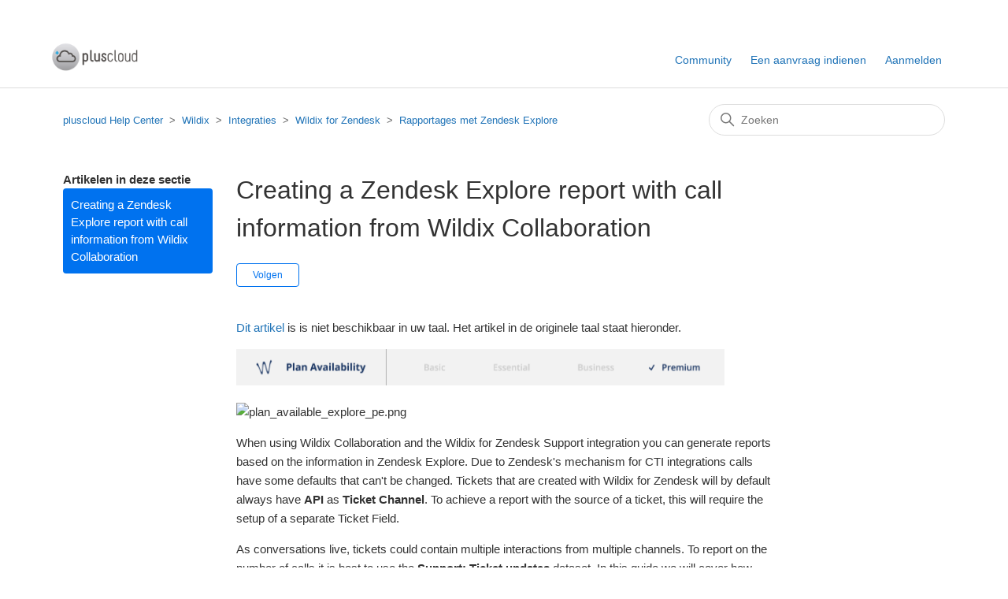

--- FILE ---
content_type: text/html; charset=utf-8
request_url: https://help.pluscloud.nl/hc/nl/articles/360017287459-Creating-a-Zendesk-Explore-report-with-call-information-from-Wildix-Collaboration
body_size: 7231
content:
<!DOCTYPE html>
<html dir="ltr" lang="nl">
<head>
  <meta charset="utf-8" />
  <!-- v26899 -->


  <title>Creating a Zendesk Explore report with call information from Wildix Collaboration &ndash; pluscloud Help Center</title>

  

  <meta name="description" content="Dit artikel is is niet beschikbaar in uw taal. Het artikel in de originele taal staat hieronder.                                When..." /><meta property="og:image" content="https://help.pluscloud.nl/hc/theming_assets/01HZKWSN2HBDF00B18SZ9EDDXC" />
<meta property="og:type" content="website" />
<meta property="og:site_name" content="pluscloud Help Center" />
<meta property="og:title" content="Creating a Zendesk Explore report with call information from Wildix Collaboration" />
<meta property="og:description" content="Dit artikel is is niet beschikbaar in uw taal. Het artikel in de originele taal staat hieronder.
                            


When using Wildix Collaboration and the Wildix for Zendesk Support in..." />
<meta property="og:url" content="https://help.pluscloud.nl/hc/nl/articles/360017287459-Creating-a-Zendesk-Explore-report-with-call-information-from-Wildix-Collaboration" />
<link rel="canonical" href="https://help.pluscloud.nl/hc/nl/articles/360017287459-Creating-a-Zendesk-Explore-report-with-call-information-from-Wildix-Collaboration">
<link rel="alternate" hreflang="en-us" href="https://help.pluscloud.nl/hc/en-us/articles/360017287459-Creating-a-Zendesk-Explore-report-with-call-information-from-Wildix-Collaboration">
<link rel="alternate" hreflang="nl" href="https://help.pluscloud.nl/hc/nl/articles/360017287459-Creating-a-Zendesk-Explore-report-with-call-information-from-Wildix-Collaboration">
<link rel="alternate" hreflang="x-default" href="https://help.pluscloud.nl/hc/en-us/articles/360017287459-Creating-a-Zendesk-Explore-report-with-call-information-from-Wildix-Collaboration">

  <link rel="stylesheet" href="//static.zdassets.com/hc/assets/application-f34d73e002337ab267a13449ad9d7955.css" media="all" id="stylesheet" />
  <link rel="stylesheet" type="text/css" href="/hc/theming_assets/143365/1366676/style.css?digest=21584870930066">

  <link rel="icon" type="image/x-icon" href="/hc/theming_assets/01HZKWSN62T0QAFXJCT65YVSN6">

    

  <meta content="width=device-width, initial-scale=1.0" name="viewport" />
<script src="https://cdnjs.cloudflare.com/ajax/libs/jquery/3.5.1/jquery.min.js" integrity="sha512-bLT0Qm9VnAYZDflyKcBaQ2gg0hSYNQrJ8RilYldYQ1FxQYoCLtUjuuRuZo+fjqhx/qtq/1itJ0C2ejDxltZVFg==" crossorigin="anonymous"></script>
<script src="https://ticketform.support/pluscloud/guide.js"></script>
  <script type="text/javascript">
  /*<![CDATA[*/
  (function () {
    var scriptURL = 'https://sdks.shopifycdn.com/buy-button/latest/buy-button-storefront.min.js';
    if (window.ShopifyBuy) {
      if (window.ShopifyBuy.UI) {
        ShopifyBuyInit();
      } else {
        loadScript();
      }
    } else {
      loadScript();
    }
    function loadScript() {
      var script = document.createElement('script');
      script.async = true;
      script.src = scriptURL;
      (document.getElementsByTagName('head')[0] || document.getElementsByTagName('body')[0]).appendChild(script);
      script.onload = ShopifyBuyInit;
    }
    function ShopifyBuyInit() {
      var client = ShopifyBuy.buildClient({
        domain: 'pluscloud-communications-bv.myshopify.com',
        storefrontAccessToken: '5cd43528151265007bb7efaf98e147cb',
      });
      ShopifyBuy.UI.onReady(client).then(function (ui) {
        ui.createComponent('cart', {
          moneyFormat: '%E2%82%AC%7B%7Bamount_with_comma_separator%7D%7D',
          options: {
    "product": {
      "styles": {
        "product": {
          "@media (min-width: 601px)": {
            "max-width": "100%",
            "margin-left": "0",
            "margin-bottom": "50px"
          },
          "text-align": "left"
        },
        "title": {
          "font-weight": "normal",
          "font-size": "26px"
        },
        "button": {
          ":hover": {
            "background-color": "#1e87db"
          },
          "background-color": "#2196f3",
          ":focus": {
            "background-color": "#1e87db"
          },
          "border-radius": "0px",
          "padding-left": "78px",
          "padding-right": "78px"
        },
        "price": {
          "font-size": "18px"
        },
        "compareAt": {
          "font-size": "15.299999999999999px"
        },
        "unitPrice": {
          "font-size": "15.299999999999999px"
        }
      },
      "layout": "horizontal",
      "contents": {
        "img": false,
        "imgWithCarousel": true,
        "description": true
      },
      "width": "100%",
      "text": {
        "button": "Add to cart"
      }
    },
    "productSet": {
      "styles": {
        "products": {
          "@media (min-width: 601px)": {
            "margin-left": "-20px"
          }
        }
      }
    },
    "modalProduct": {
      "contents": {
        "img": false,
        "imgWithCarousel": true,
        "button": false,
        "buttonWithQuantity": true
      },
      "styles": {
        "product": {
          "@media (min-width: 601px)": {
            "max-width": "100%",
            "margin-left": "0px",
            "margin-bottom": "0px"
          }
        },
        "button": {
          ":hover": {
            "background-color": "#1e87db"
          },
          "background-color": "#2196f3",
          ":focus": {
            "background-color": "#1e87db"
          },
          "border-radius": "0px",
          "padding-left": "78px",
          "padding-right": "78px"
        }
      },
      "text": {
        "button": "Add to cart"
      }
    },
    "cart": {
      "styles": {
        "button": {
          ":hover": {
            "background-color": "#1e87db"
          },
          "background-color": "#2196f3",
          ":focus": {
            "background-color": "#1e87db"
          },
          "border-radius": "0px"
        }
      },
      "text": {
        "title": "Shopping Cart",
        "total": "Subtotal",
        "button": "Checkout"
      }
    },
    "toggle": {
      "styles": {
        "toggle": {
          "background-color": "#2196f3",
          ":hover": {
            "background-color": "#1e87db"
          },
          ":focus": {
            "background-color": "#1e87db"
          }
        }
      }
    }
  },
        });
      });
    }
  })();
  /*]]>*/
  </script>
  
</head>
<body class="community-enabled">
  
  
  

  
<a class="skip-navigation" tabindex="1" href="#main-content">Overslaan en naar hoofdcontent gaan</a>

<header class="header" style="margin-top: 40px">
  <div class="logo">
    <a title="Start" href="/hc/nl">
      <img src="/hc/theming_assets/01HZKWSN2HBDF00B18SZ9EDDXC" alt="Startpagina van pluscloud Help Center Helpcenter">
    </a>
  </div>
  <div class="nav-wrapper">
    <button class="menu-button" aria-controls="user-nav" aria-expanded="false" aria-label="Navigatiemenu in- en uitschakelen">
      <svg xmlns="http://www.w3.org/2000/svg" width="16" height="16" focusable="false" viewBox="0 0 16 16" class="icon-menu">
        <path fill="none" stroke="currentColor" stroke-linecap="round" d="M1.5 3.5h13m-13 4h13m-13 4h13"/>
      </svg>
    </button>
    <nav class="user-nav" id="user-nav">
      
      <a href="/hc/nl/community/topics">Community</a>
      <a class="submit-a-request" href="/hc/nl/requests/new">Een aanvraag indienen</a>
    </nav>
    
      <a class="sign-in" rel="nofollow" data-auth-action="signin" title="Wordt in een dialoogvenster geopend" role="button" href="/hc/nl/signin?return_to=https%3A%2F%2Fhelp.pluscloud.nl%2Fhc%2Fnl%2Farticles%2F360017287459-Creating-a-Zendesk-Explore-report-with-call-information-from-Wildix-Collaboration">
        Aanmelden
      </a>
    
  </div>
</header>


  <main role="main">
    <div class="container-divider"></div>
<div class="container">
  <nav class="sub-nav">
    <ol class="breadcrumbs">
  
    <li title="pluscloud Help Center">
      
        <a href="/hc/nl">pluscloud Help Center</a>
      
    </li>
  
    <li title="Wildix">
      
        <a href="/hc/nl/categories/202759347-Wildix">Wildix</a>
      
    </li>
  
    <li title="Integraties">
      
        <a href="/hc/nl/sections/360004692520-Integraties">Integraties</a>
      
    </li>
  
    <li title="Wildix for Zendesk">
      
        <a href="/hc/nl/sections/360001722654-Wildix-for-Zendesk">Wildix for Zendesk</a>
      
    </li>
  
    <li title="Rapportages met Zendesk Explore">
      
        <a href="/hc/nl/sections/360004846039-Rapportages-met-Zendesk-Explore">Rapportages met Zendesk Explore</a>
      
    </li>
  
</ol>

    <div class="search-container">
      <svg xmlns="http://www.w3.org/2000/svg" width="12" height="12" focusable="false" viewBox="0 0 12 12" class="search-icon">
        <circle cx="4.5" cy="4.5" r="4" fill="none" stroke="currentColor"/>
        <path stroke="currentColor" stroke-linecap="round" d="M11 11L7.5 7.5"/>
      </svg>
      <form role="search" class="search" data-search="" action="/hc/nl/search" accept-charset="UTF-8" method="get"><input type="hidden" name="utf8" value="&#x2713;" autocomplete="off" /><input type="hidden" name="category" id="category" value="202759347" autocomplete="off" />
<input type="search" name="query" id="query" placeholder="Zoeken" aria-label="Zoeken" /></form>
    </div>
  </nav>

  <div class="article-container" id="article-container">
    <aside class="article-sidebar" aria-labelledby="section-articles-title">
      
        <div class="collapsible-sidebar">
          <button type="button" class="collapsible-sidebar-toggle" aria-labelledby="section-articles-title" aria-expanded="false">
            <svg xmlns="http://www.w3.org/2000/svg" width="20" height="20" focusable="false" viewBox="0 0 12 12" aria-hidden="true" class="collapsible-sidebar-toggle-icon chevron-icon">
              <path fill="none" stroke="currentColor" stroke-linecap="round" d="M3 4.5l2.6 2.6c.2.2.5.2.7 0L9 4.5"/>
            </svg>
            <svg xmlns="http://www.w3.org/2000/svg" width="20" height="20" focusable="false" viewBox="0 0 12 12" aria-hidden="true" class="collapsible-sidebar-toggle-icon x-icon">
              <path stroke="currentColor" stroke-linecap="round" d="M3 9l6-6m0 6L3 3"/>
            </svg>
          </button>
          <span id="section-articles-title" class="collapsible-sidebar-title sidenav-title">
            Artikelen in deze sectie
          </span>
          <div class="collapsible-sidebar-body">
            <ul>
              
                <li>
                  <a href="/hc/nl/articles/360017287459-Creating-a-Zendesk-Explore-report-with-call-information-from-Wildix-Collaboration" class="sidenav-item current-article">Creating a Zendesk Explore report with call information from Wildix Collaboration</a>
                </li>
              
            </ul>
            
          </div>
        </div>
      
    </aside>

    <article id="main-content" class="article">
      <header class="article-header">
        <h1 title="Creating a Zendesk Explore report with call information from Wildix Collaboration" class="article-title">
          Creating a Zendesk Explore report with call information from Wildix Collaboration
          
        </h1>

        <div class="article-author">
          
          <div class="article-meta">
            

            
          </div>
        </div>

        
          <div class="article-subscribe"><div data-helper="subscribe" data-json="{&quot;item&quot;:&quot;article&quot;,&quot;url&quot;:&quot;/hc/nl/articles/360017287459-Creating-a-Zendesk-Explore-report-with-call-information-from-Wildix-Collaboration/subscription.json&quot;,&quot;follow_label&quot;:&quot;Volgen&quot;,&quot;unfollow_label&quot;:&quot;Ontvolgen&quot;,&quot;following_label&quot;:&quot;Volgend&quot;,&quot;can_subscribe&quot;:true,&quot;is_subscribed&quot;:false}"></div></div>
        
      </header>

      <section class="article-info">
        <div class="article-content">
          <div class="article-body"><div class="guide-fallback-notice">
                              <a href='https://help.pluscloud.nl/hc/en-us/articles/360017287459-Creating-a-Zendesk-Explore-report-with-call-information-from-Wildix-Collaboration'>Dit artikel</a> is is niet beschikbaar in uw taal. Het artikel in de originele taal staat hieronder.
                            </div><div class="guide-fallback-placeholder" id="source~360017287459~en-us"><p><a href="https://help.pluscloud.nl/hc/articles/360017248559" target="_self"><img style="width: 620px;" src="https://storage.googleapis.com/helpcenter-cdn/xxxv.png" alt="Plan Availability: Premium"></a></p>
<p><img src="https://help.pluscloud.nl/hc/article_attachments/360018096720/plan_available_explore_pe.png" alt="plan_available_explore_pe.png"></p>
<p>When using Wildix Collaboration and the Wildix for Zendesk Support integration you can generate reports based on the information in Zendesk Explore. Due to Zendesk's mechanism for CTI integrations calls have some defaults that can't be changed. Tickets that are created with Wildix for Zendesk will by default always have <strong>API</strong> as <strong>Ticket Channel</strong>. To achieve a report with the source of a ticket, this will require the setup of a separate Ticket Field.</p>
<p>As conversations live, tickets could contain multiple interactions from multiple channels. To report on the number of calls it is best to use the <strong>Support:</strong> <strong>Ticket updates</strong> dataset. In this guide we will cover how you can setup a custom query in Zendesk Explore that contains the number of calls that were reported in Zendesk. </p>
<ol>
<li>Open <strong>Zendesk Explore</strong> and navigate to the <strong>Queries</strong> in the left navigation bar.</li>
<li>Create a new query by clicking on the <strong>New query</strong> button in the top-right corner.</li>
<li>Choose <strong>Support</strong> followed by <strong>Ticket updates</strong>.</li>
<li>Select the <strong>Support: Ticket updates [default]</strong> dataset and confirm by clicking on the <strong>New query</strong> button in the bottom on the screen.</li>
<li>Click on <strong>Add &gt;</strong> in the Metrics, click on <strong>Updates</strong>, and select <strong>Updates</strong>.</li>
<li>Click on <strong>Add</strong><strong> &gt; </strong>in the Columns, click on <strong>Time - Ticket update</strong>, select <strong>Update - Date</strong>.</li>
<li>In the left bar under <strong>Columns </strong>the <strong>Update - Date</strong> item will appear. Click on the <strong>Edit date ranges</strong> button and select the desired date range. Confirm by pressing <strong>Apply</strong>.</li>
<li>Click on <strong>Add &gt; </strong>in the Rows, click on <strong>Ticket update</strong>, and select <strong>Update channel</strong>.</li>
<li>In the left bar under <strong>Rows </strong>the <strong>Update channel</strong> item will appear. Click on the attribute and select the checkboxes next to <strong>API Phone call inbound </strong>and <strong>API Phone call outbound</strong>. Confirm by pressing <strong>Apply</strong>.</li>
<li>Click on the <strong>Chart</strong> icon in the right sidebar to choose a <strong>Visualization type</strong>.</li>
<li>Select <strong>Column </strong>and click on the <strong>Chart </strong>icon again to close the screen.</li>
<li>Change the <strong>Title</strong> of the top of the query where it shows <strong>New query</strong> and choose <strong>Save </strong>in the top right.</li>
</ol>
<p>You have now created a chart that visualizes the number of calls per day that also shows the direction of the call next to each other.</p></div></div>

          <div class="article-attachments">
            <ul class="attachments">
              
            </ul>
          </div>
        </div>
      </section>

      <footer>
        <div class="article-footer">
          
          
        </div>
        
          <div class="article-votes">
            <span class="article-votes-question" id="article-votes-label">Was dit artikel nuttig?</span>
            <div class="article-votes-controls" role="group" aria-labelledby="article-votes-label">
              <button type="button" class="button article-vote article-vote-up" data-helper="vote" data-item="article" data-type="up" data-id="360017287459" data-upvote-count="1" data-vote-count="1" data-vote-sum="1" data-vote-url="/hc/nl/articles/360017287459/vote" data-value="null" data-label="Aantal gebruikers dat dit nuttig vond: 1 van 1" data-selected-class="button-primary" aria-label="Dit artikel was nuttig" aria-pressed="false">Ja</button>
              <button type="button" class="button article-vote article-vote-down" data-helper="vote" data-item="article" data-type="down" data-id="360017287459" data-upvote-count="1" data-vote-count="1" data-vote-sum="1" data-vote-url="/hc/nl/articles/360017287459/vote" data-value="null" data-label="Aantal gebruikers dat dit nuttig vond: 1 van 1" data-selected-class="button-primary" aria-label="Dit artikel was niet nuttig" aria-pressed="false">Nee</button>
            </div>
            <small class="article-votes-count">
              <span class="article-vote-label" data-helper="vote" data-item="article" data-type="label" data-id="360017287459" data-upvote-count="1" data-vote-count="1" data-vote-sum="1" data-vote-url="/hc/nl/articles/360017287459/vote" data-value="null" data-label="Aantal gebruikers dat dit nuttig vond: 1 van 1">Aantal gebruikers dat dit nuttig vond: 1 van 1</span>
            </small>
          </div>
        

        <div class="article-more-questions">
          Hebt u meer vragen? <a href="/hc/nl/requests/new">Een aanvraag indienen</a>
        </div>
        <div class="article-return-to-top">
          <a href="#article-container">
            Terug naar boven
            <svg xmlns="http://www.w3.org/2000/svg" class="article-return-to-top-icon" width="20" height="20" focusable="false" viewBox="0 0 12 12" aria-hidden="true">
              <path fill="none" stroke="currentColor" stroke-linecap="round" d="M3 4.5l2.6 2.6c.2.2.5.2.7 0L9 4.5"/>
            </svg>
          </a>
        </div>
      </footer>

      <div class="article-relatives">
        
          <div data-recent-articles></div>
        
        
          
  <section class="related-articles">
    
      <h2 class="related-articles-title">Verwante artikelen</h2>
    
    <ul>
      
        <li>
          <a href="/hc/nl/related/click?data=[base64]%3D--acca92ee7003cfb65443a3c2416f39c7780d2760" rel="nofollow">Starten met Wildix voor Zendesk integratie </a>
        </li>
      
        <li>
          <a href="/hc/nl/related/click?data=[base64]" rel="nofollow">Welkom bij WMS 5</a>
        </li>
      
        <li>
          <a href="/hc/nl/related/click?data=[base64]%3D--b18cba63b84234add43ea48f3e161e5f5a0a57de" rel="nofollow">Porting Phone Numbers</a>
        </li>
      
        <li>
          <a href="/hc/nl/related/click?data=BAh7CjobZGVzdGluYXRpb25fYXJ0aWNsZV9pZGwrCP9qyNJTADoYcmVmZXJyZXJfYXJ0aWNsZV9pZGwrCCPZs9JTADoLbG9jYWxlSSIHbmwGOgZFVDoIdXJsSSI%2BL2hjL25sL2FydGljbGVzLzM2MDAxODYzNTUxOS1QYXltZW50LW9wdGlvbnMtZm9yLWludm9pY2VzBjsIVDoJcmFua2kJ--7c25d5f182d214e51d966e8b405f3b5b54a9a2ac" rel="nofollow">Payment options for invoices</a>
        </li>
      
        <li>
          <a href="/hc/nl/related/click?data=[base64]%3D--177d0874a7533ef03874b1a426b0902f11fe9a03" rel="nofollow">Using Call Tags in Dialplans for advanced workflows</a>
        </li>
      
    </ul>
  </section>


        
      </div>
      
    </article>
  </div>
</div>

  </main>

  <footer class="footer">
  <div class="footer-inner">
    <a title="Start" href="/hc/nl">pluscloud Help Center</a>

    <div class="footer-language-selector">
      
        <div class="dropdown language-selector">
          <button class="dropdown-toggle" aria-haspopup="true">
            Nederlands
            <svg xmlns="http://www.w3.org/2000/svg" width="12" height="12" focusable="false" viewBox="0 0 12 12" class="dropdown-chevron-icon">
              <path fill="none" stroke="currentColor" stroke-linecap="round" d="M3 4.5l2.6 2.6c.2.2.5.2.7 0L9 4.5"/>
            </svg>
          </button>
          <span class="dropdown-menu dropdown-menu-end" role="menu">
            
              <a href="/hc/change_language/en-us?return_to=%2Fhc%2Fen-us%2Farticles%2F360017287459-Creating-a-Zendesk-Explore-report-with-call-information-from-Wildix-Collaboration" dir="ltr" rel="nofollow" role="menuitem">
                English (US)
              </a>
            
          </span>
        </div>
      
    </div>
  </div>
</footer>



  <!-- / -->

  
  <script src="//static.zdassets.com/hc/assets/nl.332c0df15a6f6c793243.js"></script>
  

  <script type="text/javascript">
  /*

    Greetings sourcecode lurker!

    This is for internal Zendesk and legacy usage,
    we don't support or guarantee any of these values
    so please don't build stuff on top of them.

  */

  HelpCenter = {};
  HelpCenter.account = {"subdomain":"pluscloud","environment":"production","name":"pluscloud"};
  HelpCenter.user = {"identifier":"da39a3ee5e6b4b0d3255bfef95601890afd80709","email":null,"name":"","role":"anonymous","avatar_url":"https://assets.zendesk.com/hc/assets/default_avatar.png","is_admin":false,"organizations":[],"groups":[]};
  HelpCenter.internal = {"asset_url":"//static.zdassets.com/hc/assets/","web_widget_asset_composer_url":"https://static.zdassets.com/ekr/snippet.js","current_session":{"locale":"nl","csrf_token":null,"shared_csrf_token":null},"usage_tracking":{"event":"article_viewed","data":"[base64]","url":"https://help.pluscloud.nl/hc/activity"},"current_record_id":"360017287459","current_record_url":"/hc/nl/articles/360017287459-Creating-a-Zendesk-Explore-report-with-call-information-from-Wildix-Collaboration","current_record_title":"Creating a Zendesk Explore report with call information from Wildix Collaboration","current_text_direction":"ltr","current_brand_id":1366676,"current_brand_name":"pluscloud","current_brand_url":"https://pluscloud.zendesk.com","current_brand_active":true,"current_path":"/hc/nl/articles/360017287459-Creating-a-Zendesk-Explore-report-with-call-information-from-Wildix-Collaboration","show_autocomplete_breadcrumbs":true,"user_info_changing_enabled":false,"has_user_profiles_enabled":false,"has_end_user_attachments":true,"user_aliases_enabled":false,"has_anonymous_kb_voting":true,"has_multi_language_help_center":true,"show_at_mentions":false,"embeddables_config":{"embeddables_web_widget":false,"embeddables_help_center_auth_enabled":true,"embeddables_connect_ipms":false},"answer_bot_subdomain":"static","gather_plan_state":"subscribed","has_article_verification":true,"has_gather":true,"has_ckeditor":false,"has_community_enabled":true,"has_community_badges":true,"has_community_post_content_tagging":false,"has_gather_content_tags":true,"has_guide_content_tags":true,"has_user_segments":true,"has_answer_bot_web_form_enabled":false,"has_garden_modals":false,"theming_cookie_key":"hc-da39a3ee5e6b4b0d3255bfef95601890afd80709-2-preview","is_preview":false,"has_search_settings_in_plan":true,"theming_api_version":2,"theming_settings":{"brand_color":"#0072EF","brand_text_color":"#FFFFFF","text_color":"#333333","link_color":"#1F73B7","background_color":"#FFFFFF","heading_font":"-apple-system, BlinkMacSystemFont, 'Segoe UI', Helvetica, Arial, sans-serif","text_font":"-apple-system, BlinkMacSystemFont, 'Segoe UI', Helvetica, Arial, sans-serif","logo":"/hc/theming_assets/01HZKWSN2HBDF00B18SZ9EDDXC","favicon":"/hc/theming_assets/01HZKWSN62T0QAFXJCT65YVSN6","homepage_background_image":"/hc/theming_assets/01HZKWSPERTEHZE65XNGKWT092","community_background_image":"/hc/theming_assets/01HZKWSPN8ZSCEBDPMFVB88NGZ","community_image":"/hc/theming_assets/01HZKWSPT3HVXRVDZTNJ3VBP4W","instant_search":true,"scoped_kb_search":true,"scoped_community_search":true,"show_recent_activity":false,"show_articles_in_section":true,"show_article_author":false,"show_article_comments":false,"show_follow_article":true,"show_recently_viewed_articles":true,"show_related_articles":true,"show_article_sharing":false,"show_follow_section":true,"show_follow_post":true,"show_post_sharing":true,"show_follow_topic":true},"has_pci_credit_card_custom_field":true,"help_center_restricted":false,"is_assuming_someone_else":false,"flash_messages":[],"user_photo_editing_enabled":true,"user_preferred_locale":"en-us","base_locale":"nl","login_url":"https://pluscloud.zendesk.com/access?locale=nl\u0026brand_id=1366676\u0026return_to=https%3A%2F%2Fhelp.pluscloud.nl%2Fhc%2Fnl%2Farticles%2F360017287459-Creating-a-Zendesk-Explore-report-with-call-information-from-Wildix-Collaboration","has_alternate_templates":true,"has_custom_statuses_enabled":true,"has_hc_generative_answers_setting_enabled":true,"has_generative_search_with_zgpt_enabled":false,"has_suggested_initial_questions_enabled":false,"has_guide_service_catalog":true,"has_service_catalog_search_poc":false,"has_service_catalog_itam":false,"has_csat_reverse_2_scale_in_mobile":false,"has_knowledge_navigation":false,"has_unified_navigation":false,"has_unified_navigation_eap_access":true,"has_csat_bet365_branding":false,"version":"v26899","dev_mode":false};
</script>

  
  
  <script src="//static.zdassets.com/hc/assets/hc_enduser-3fe137bd143765049d06e1494fc6f66f.js"></script>
  <script type="text/javascript" src="/hc/theming_assets/143365/1366676/script.js?digest=21584870930066"></script>
  <script src="//analytics.zdassets.com/hc/assets/analytics-aa1f347242302565819d86b80d61094e.js"></script>
</body>
</html>